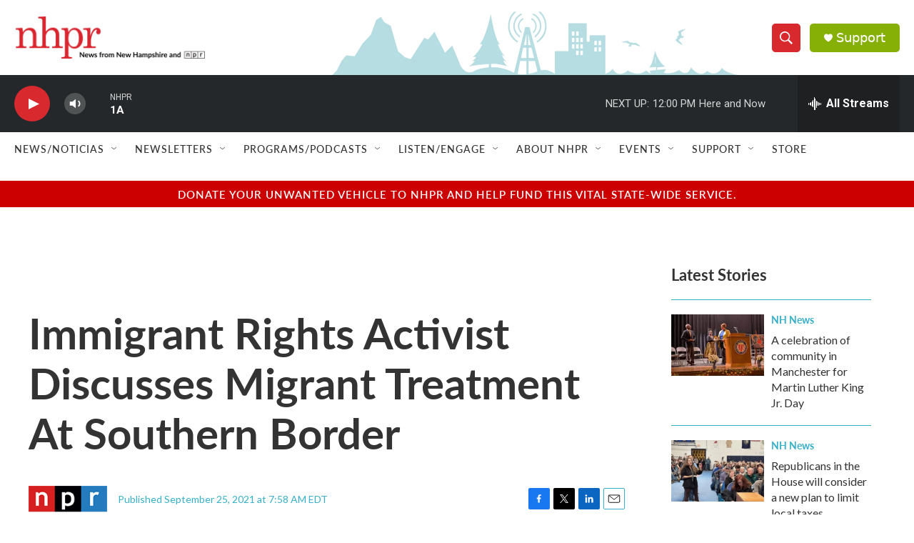

--- FILE ---
content_type: text/html; charset=utf-8
request_url: https://www.google.com/recaptcha/api2/aframe
body_size: 183
content:
<!DOCTYPE HTML><html><head><meta http-equiv="content-type" content="text/html; charset=UTF-8"></head><body><script nonce="mcbZHDKUrDnUJZVTCFatrA">/** Anti-fraud and anti-abuse applications only. See google.com/recaptcha */ try{var clients={'sodar':'https://pagead2.googlesyndication.com/pagead/sodar?'};window.addEventListener("message",function(a){try{if(a.source===window.parent){var b=JSON.parse(a.data);var c=clients[b['id']];if(c){var d=document.createElement('img');d.src=c+b['params']+'&rc='+(localStorage.getItem("rc::a")?sessionStorage.getItem("rc::b"):"");window.document.body.appendChild(d);sessionStorage.setItem("rc::e",parseInt(sessionStorage.getItem("rc::e")||0)+1);localStorage.setItem("rc::h",'1768926436801');}}}catch(b){}});window.parent.postMessage("_grecaptcha_ready", "*");}catch(b){}</script></body></html>